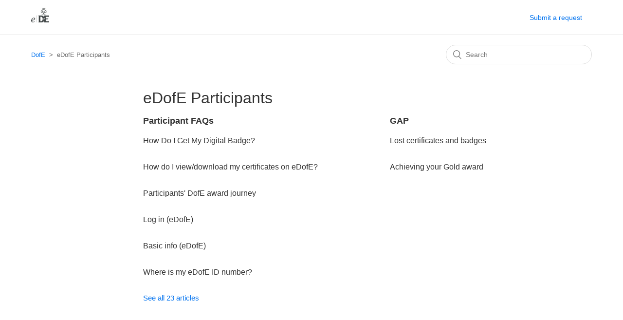

--- FILE ---
content_type: text/html; charset=utf-8
request_url: https://help.edofe.org/hc/en-gb/categories/360000902953-eDofE-Participants
body_size: 3436
content:
<!DOCTYPE html>
<html dir="ltr" lang="en-GB">
<head>
  <meta charset="utf-8" />
  <!-- v26880 -->


  <title>eDofE Participants &ndash; DofE</title>

  <meta name="csrf-param" content="authenticity_token">
<meta name="csrf-token" content="hc:meta:server:Z316-h_q0sT0mUKaWhHA3X_o3nUumsnzBVQ_Q_v72Morq8fA6Gsczq2MV9_umgpDhWEZTkvL8fbKjYMrw9VbrA">

  <link rel="canonical" href="https://help.edofe.org/hc/en-gb/categories/360000902953-eDofE-Participants">
<link rel="alternate" hreflang="en-gb" href="https://help.edofe.org/hc/en-gb/categories/360000902953-eDofE-Participants">
<link rel="alternate" hreflang="x-default" href="https://help.edofe.org/hc/en-gb/categories/360000902953-eDofE-Participants">

  <link rel="stylesheet" href="//static.zdassets.com/hc/assets/application-f34d73e002337ab267a13449ad9d7955.css" media="all" id="stylesheet" />
    <!-- Entypo pictograms by Daniel Bruce — www.entypo.com -->
    <link rel="stylesheet" href="//static.zdassets.com/hc/assets/theming_v1_support-e05586b61178dcde2a13a3d323525a18.css" media="all" />
  <link rel="stylesheet" type="text/css" href="/hc/theming_assets/1371850/1749169/style.css?digest=19333209398429">

  <link rel="icon" type="image/x-icon" href="/hc/theming_assets/01HZKXGABG1GPQYG8QN6S981JM">

    <script src="//static.zdassets.com/hc/assets/jquery-ed472032c65bb4295993684c673d706a.js"></script>
    

  <meta content="width=device-width, initial-scale=1.0" name="viewport" />

  <script type="text/javascript" src="/hc/theming_assets/1371850/1749169/script.js?digest=19333209398429"></script>
</head>
<body class="">
  
  
  

  <header class="header">
  <div class="logo">
    <a title="Home" href="/hc/en-gb">
      <img src="/hc/theming_assets/01HZKXGA6QABF32N3S9W9F62VH" alt="DofE Help Centre home page">
    </a>
  </div>
  <div class="nav-wrapper">
    <span class="icon-menu" tabindex="0" role="button" aria-controls="user-nav" aria-expanded="false" aria-label="Toggle navigation menu"></span>
    <nav class="user-nav" id="user-nav">
      
      <a class="submit-a-request" href="/hc/en-gb/requests/new">Submit a request</a>
    </nav>
<!--       <a class="login" data-auth-action="signin" role="button" rel="nofollow" title="Opens a dialogue" href="https://edofehelp.zendesk.com/access?brand_id=1749169&amp;return_to=https%3A%2F%2Fhelp.edofe.org%2Fhc%2Fen-gb%2Fcategories%2F360000902953-eDofE-Participants&amp;locale=en-gb">Sign in</a>
 -->
  </div>
</header>


  <main role="main">
    <div class="container-divider"></div>
<div class="container">
  <nav class="sub-nav">
    <ol class="breadcrumbs">
  
    <li title="DofE">
      
        <a href="/hc/en-gb">DofE</a>
      
    </li>
  
    <li title="eDofE Participants">
      
        eDofE Participants
      
    </li>
  
</ol>

    <form role="search" class="search" data-search="" action="/hc/en-gb/search" accept-charset="UTF-8" method="get"><input type="hidden" name="utf8" value="&#x2713;" autocomplete="off" /><input type="search" name="query" id="query" placeholder="Search" aria-label="Search" /></form>
  </nav>

  <div class="category-container">
    <div class="category-content">
      <header class="page-header">
        <h1>eDofE Participants</h1>
        
      </header>

      <div class="section-tree">
        
          <section class="section">
            <h3 class="section-tree-title">
              <a href="/hc/en-gb/sections/360002039653-Participant-FAQs">Participant FAQs</a>
            </h3>
            
              <ul class="article-list">
                
                  <li class="article-list-item">
<!--                      -->
                    <a href="/hc/en-gb/articles/29088086368669-How-Do-I-Get-My-Digital-Badge" class="article-list-link">How Do I Get My Digital Badge?</a>
                    
                  </li>
                
                  <li class="article-list-item">
<!--                      -->
                    <a href="/hc/en-gb/articles/17553133506333-How-do-I-view-download-my-certificates-on-eDofE" class="article-list-link">How do I view/download my certificates on eDofE?</a>
                    
                  </li>
                
                  <li class="article-list-item">
<!--                      -->
                    <a href="/hc/en-gb/articles/360011984514-Participants-DofE-award-journey" class="article-list-link">Participants&#39; DofE award journey</a>
                    
                  </li>
                
                  <li class="article-list-item">
<!--                      -->
                    <a href="/hc/en-gb/articles/360015379577-Log-in-eDofE" class="article-list-link">Log in (eDofE)</a>
                    
                  </li>
                
                  <li class="article-list-item">
<!--                      -->
                    <a href="/hc/en-gb/articles/360015548137-Basic-info-eDofE" class="article-list-link">Basic info (eDofE)</a>
                    
                  </li>
                
                  <li class="article-list-item">
<!--                      -->
                    <a href="/hc/en-gb/articles/360015515717-Where-is-my-eDofE-ID-number" class="article-list-link">Where is my eDofE ID number?</a>
                    
                  </li>
                
              </ul>
              
                <a href="/hc/en-gb/sections/360002039653-Participant-FAQs" class="see-all-articles">
                  See all 23 articles
                </a>
              
            
          </section>
        
          <section class="section">
            <h3 class="section-tree-title">
              <a href="/hc/en-gb/sections/360004586693-GAP">GAP</a>
            </h3>
            
              <ul class="article-list">
                
                  <li class="article-list-item">
<!--                      -->
                    <a href="/hc/en-gb/articles/360011025513-Lost-certificates-and-badges" class="article-list-link">Lost certificates and badges</a>
                    
                  </li>
                
                  <li class="article-list-item">
<!--                      -->
                    <a href="/hc/en-gb/articles/360000941334-Achieving-your-Gold-award" class="article-list-link">Achieving your Gold award</a>
                    
                  </li>
                
              </ul>
              
            
          </section>
        
      </div>
    </div>
  </div>
</div>

  </main>

  <footer class="footer">
  <div class="footer-inner">
    <a title="Home" href="/hc/en-gb">DofE</a>

    <div class="footer-language-selector">
      
    </div>
  </div>
</footer>



  <!-- / -->

  
  <script src="//static.zdassets.com/hc/assets/en-gb.90127aaf1e44f1f99743.js"></script>
  

  <script type="text/javascript">
  /*

    Greetings sourcecode lurker!

    This is for internal Zendesk and legacy usage,
    we don't support or guarantee any of these values
    so please don't build stuff on top of them.

  */

  HelpCenter = {};
  HelpCenter.account = {"subdomain":"edofehelp","environment":"production","name":"The Duke Of Edinburgh's Award"};
  HelpCenter.user = {"identifier":"da39a3ee5e6b4b0d3255bfef95601890afd80709","email":null,"name":"","role":"anonymous","avatar_url":"https://assets.zendesk.com/hc/assets/default_avatar.png","is_admin":false,"organizations":[],"groups":[]};
  HelpCenter.internal = {"asset_url":"//static.zdassets.com/hc/assets/","web_widget_asset_composer_url":"https://static.zdassets.com/ekr/snippet.js","current_session":{"locale":"en-gb","csrf_token":"hc:hcobject:server:QwVN51dGqo3MqosrkEOwaKRmNQw5tRLeQfJP_fycNLsP0_DdoMdkh5W_nm4kyHr2Xu_yN1zkKtuOK_OVxLK33Q","shared_csrf_token":null},"usage_tracking":{"event":"category_viewed","data":"[base64]--eb1de4f347d73f44040b66f365713ae9f167c084","url":"https://help.edofe.org/hc/activity"},"current_record_id":null,"current_record_url":null,"current_record_title":null,"current_text_direction":"ltr","current_brand_id":1749169,"current_brand_name":"The Duke Of Edinburgh's Award","current_brand_url":"https://edofehelp.zendesk.com","current_brand_active":true,"current_path":"/hc/en-gb/categories/360000902953-eDofE-Participants","show_autocomplete_breadcrumbs":true,"user_info_changing_enabled":false,"has_user_profiles_enabled":false,"has_end_user_attachments":true,"user_aliases_enabled":false,"has_anonymous_kb_voting":true,"has_multi_language_help_center":false,"show_at_mentions":false,"embeddables_config":{"embeddables_web_widget":true,"embeddables_help_center_auth_enabled":false,"embeddables_connect_ipms":false},"answer_bot_subdomain":"static","gather_plan_state":"subscribed","has_article_verification":false,"has_gather":true,"has_ckeditor":false,"has_community_enabled":false,"has_community_badges":false,"has_community_post_content_tagging":false,"has_gather_content_tags":false,"has_guide_content_tags":true,"has_user_segments":true,"has_answer_bot_web_form_enabled":false,"has_garden_modals":false,"theming_cookie_key":"hc-da39a3ee5e6b4b0d3255bfef95601890afd80709-2-preview","is_preview":false,"has_search_settings_in_plan":true,"theming_api_version":1,"theming_settings":{"brand_color":"#0072ef","brand_text_color":"#ffffff","text_color":"#333333","link_color":"#0072ef","background_color":"#ffffff","heading_font":"-apple-system, BlinkMacSystemFont, 'Segoe UI', Helvetica, Arial, sans-serif","text_font":"-apple-system, BlinkMacSystemFont, 'Segoe UI', Helvetica, Arial, sans-serif","logo":"/hc/theming_assets/01HZKXGA6QABF32N3S9W9F62VH","favicon":"/hc/theming_assets/01HZKXGABG1GPQYG8QN6S981JM","homepage_background_image":"/hc/theming_assets/01HZKXGAJKHD0TFEX8P65XNNWR","community_background_image":"/hc/theming_assets/01HZKXGAVPAXJDWWVCF4D1DH4N","community_image":"/hc/theming_assets/01HZKXGB04YR2C0GCPBNSQFCJZ","instant_search":false,"scoped_kb_search":false,"scoped_community_search":false,"show_recent_activity":true,"show_articles_in_section":true,"show_article_author":true,"show_article_comments":true,"show_follow_article":true,"show_recently_viewed_articles":true,"show_related_articles":true,"show_article_sharing":true,"show_follow_section":true,"show_follow_post":true,"show_post_sharing":true,"show_follow_topic":true},"has_pci_credit_card_custom_field":false,"help_center_restricted":false,"is_assuming_someone_else":false,"flash_messages":[],"user_photo_editing_enabled":true,"user_preferred_locale":"en-gb","base_locale":"en-gb","login_url":"https://edofehelp.zendesk.com/access?brand_id=1749169\u0026return_to=https%3A%2F%2Fhelp.edofe.org%2Fhc%2Fen-gb%2Fcategories%2F360000902953-eDofE-Participants","has_alternate_templates":false,"has_custom_statuses_enabled":true,"has_hc_generative_answers_setting_enabled":true,"has_generative_search_with_zgpt_enabled":false,"has_suggested_initial_questions_enabled":false,"has_guide_service_catalog":false,"has_service_catalog_search_poc":false,"has_service_catalog_itam":false,"has_csat_reverse_2_scale_in_mobile":false,"has_knowledge_navigation":false,"has_unified_navigation":false,"has_unified_navigation_eap_access":false,"has_csat_bet365_branding":false,"version":"v26880","dev_mode":false};
</script>

  
  <script src="//static.zdassets.com/hc/assets/moment-3b62525bdab669b7b17d1a9d8b5d46b4.js"></script>
  <script src="//static.zdassets.com/hc/assets/hc_enduser-9d4172d9b2efbb6d87e4b5da3258eefa.js"></script>
  
  
</body>
</html>